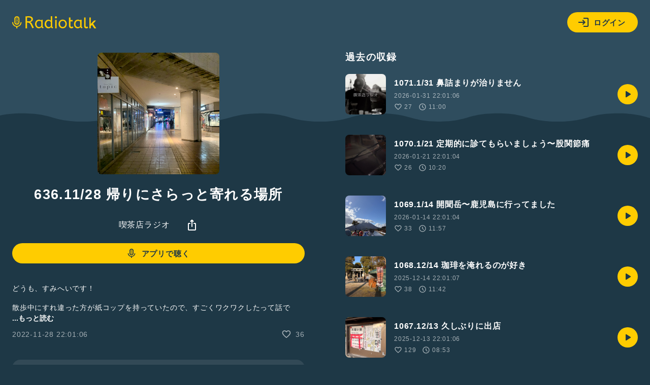

--- FILE ---
content_type: text/html; charset=UTF-8
request_url: https://radiotalk.jp/api/talks/910565
body_size: 1808
content:
{"id":910565,"title":"636.11\/28 \u5e30\u308a\u306b\u3055\u3089\u3063\u3068\u5bc4\u308c\u308b\u5834\u6240","description":"\u3069\u3046\u3082\u3001\u3059\u307f\u3078\u3044\u3067\u3059\uff01\n\n\u6563\u6b69\u4e2d\u306b\u3059\u308c\u9055\u3063\u305f\u65b9\u304c\u7d19\u30b3\u30c3\u30d7\u3092\u6301\u3063\u3066\u3044\u305f\u306e\u3067\u3001\u3059\u3054\u304f\u30ef\u30af\u30ef\u30af\u3057\u305f\u3063\u3066\u8a71\u3067\u3059\u3002\n\n\uff0a \uff0a \uff0a\n\nTwitter\nhttps:\/\/twitter.com\/sumihei\n\nnote\nhttps:\/\/note.com\/sumihei\n\nInstagram\nhttps:\/\/instagram.com\/sumihei0611\n\n\u8cea\u554f\u3054\u611f\u60f3\u306a\u3069\u306f\u3053\u3061\u3089\u304b\u3089\u304a\u9858\u3044\u3057\u307e\u3059\nhttps:\/\/radiotalk.jp\/profile\/127676\/questions\/create\n\n#\u55ab\u8336\u5e97\u30e9\u30b8\u30aa\n#\u55ab\u8336\u5e97\u30e9\u30b8\u30aa636\n#\u97f3\u58f0\u65e5\u8a18\n#\u65e5\u8a18\n#\u30a6\u30a9\u30fc\u30ad\u30f3\u30b0\u53ce\u9332\n","descriptionHtml":"\u3069\u3046\u3082\u3001\u3059\u307f\u3078\u3044\u3067\u3059\uff01<br \/>\n<br \/>\n\u6563\u6b69\u4e2d\u306b\u3059\u308c\u9055\u3063\u305f\u65b9\u304c\u7d19\u30b3\u30c3\u30d7\u3092\u6301\u3063\u3066\u3044\u305f\u306e\u3067\u3001\u3059\u3054\u304f\u30ef\u30af\u30ef\u30af\u3057\u305f\u3063\u3066\u8a71\u3067\u3059\u3002<br \/>\n<br \/>\n\uff0a \uff0a \uff0a<br \/>\n<br \/>\nTwitter<br \/>\n<a href=\"https:\/\/twitter.com\/sumihei\" target=\"_blank\" rel=\"noopener noreferrer\">https:\/\/twitter.com\/sumihei<\/a><br \/>\n<br \/>\nnote<br \/>\n<a href=\"https:\/\/note.com\/sumihei\" target=\"_blank\" rel=\"noopener noreferrer\">https:\/\/note.com\/sumihei<\/a><br \/>\n<br \/>\nInstagram<br \/>\n<a href=\"https:\/\/instagram.com\/sumihei0611\" target=\"_blank\" rel=\"noopener noreferrer\">https:\/\/instagram.com\/sumihei0611<\/a><br \/>\n<br \/>\n\u8cea\u554f\u3054\u611f\u60f3\u306a\u3069\u306f\u3053\u3061\u3089\u304b\u3089\u304a\u9858\u3044\u3057\u307e\u3059<br \/>\n<a href=\"https:\/\/radiotalk.jp\/profile\/127676\/questions\/create\" target=\"_blank\" rel=\"noopener noreferrer\">https:\/\/radiotalk.jp\/profile\/127676\/questions\/create<\/a><br \/>\n<br \/>\n<a href=\"\/tags\/\u55ab\u8336\u5e97\u30e9\u30b8\u30aa\" data-category=\"tag\" data-label=\"talk\" data-value=\"\u55ab\u8336\u5e97\u30e9\u30b8\u30aa\" >#\u55ab\u8336\u5e97\u30e9\u30b8\u30aa<\/a><br \/>\n<a href=\"\/tags\/\u55ab\u8336\u5e97\u30e9\u30b8\u30aa636\" data-category=\"tag\" data-label=\"talk\" data-value=\"\u55ab\u8336\u5e97\u30e9\u30b8\u30aa636\" >#\u55ab\u8336\u5e97\u30e9\u30b8\u30aa636<\/a><br \/>\n<a href=\"\/tags\/\u97f3\u58f0\u65e5\u8a18\" data-category=\"tag\" data-label=\"talk\" data-value=\"\u97f3\u58f0\u65e5\u8a18\" >#\u97f3\u58f0\u65e5\u8a18<\/a><br \/>\n<a href=\"\/tags\/\u65e5\u8a18\" data-category=\"tag\" data-label=\"talk\" data-value=\"\u65e5\u8a18\" >#\u65e5\u8a18<\/a><br \/>\n<a href=\"\/tags\/\u30a6\u30a9\u30fc\u30ad\u30f3\u30b0\u53ce\u9332\" data-category=\"tag\" data-label=\"talk\" data-value=\"\u30a6\u30a9\u30fc\u30ad\u30f3\u30b0\u53ce\u9332\" >#\u30a6\u30a9\u30fc\u30ad\u30f3\u30b0\u53ce\u9332<\/a><br \/>\n","imageUrl":"https:\/\/storage.radiotalk.jp\/u127676\/image\/talks\/20221128215923_b28a.jpg","audioFileUrl":"","audioPlaytimeSeconds":633,"createdAt":"2022-11-28 22:01:06","programId":32373,"programTitle":"\u55ab\u8336\u5e97\u30e9\u30b8\u30aa","isOfficialProgram":false,"userId":127676,"userName":"","tags":["\u55ab\u8336\u5e97\u30e9\u30b8\u30aa","\u55ab\u8336\u5e97\u30e9\u30b8\u30aa636","\u97f3\u58f0\u65e5\u8a18","\u65e5\u8a18","\u30a6\u30a9\u30fc\u30ad\u30f3\u30b0\u53ce\u9332"],"tagDetails":[{"tag":"\u55ab\u8336\u5e97\u30e9\u30b8\u30aa","description":"","thumbnailImageUrl":"https:\/\/storage.googleapis.com\/radiotalk\/common\/images\/tag_thumbnail.png","backgroundImageUrl":"https:\/\/storage.googleapis.com\/radiotalk\/common\/images\/tag_background.png","posts":"775\u4ef6","totalPlaytimes":"13232\u56de"},{"tag":"\u55ab\u8336\u5e97\u30e9\u30b8\u30aa636","description":"","thumbnailImageUrl":"https:\/\/storage.googleapis.com\/radiotalk\/common\/images\/tag_thumbnail.png","backgroundImageUrl":"https:\/\/storage.googleapis.com\/radiotalk\/common\/images\/tag_background.png","posts":"1\u4ef6","totalPlaytimes":"16\u56de"},{"tag":"\u97f3\u58f0\u65e5\u8a18","description":"","thumbnailImageUrl":"https:\/\/storage.googleapis.com\/radiotalk\/common\/images\/tag_thumbnail.png","backgroundImageUrl":"https:\/\/storage.googleapis.com\/radiotalk\/common\/images\/tag_background.png","posts":"1167\u4ef6","totalPlaytimes":"20073\u56de"},{"tag":"\u65e5\u8a18","description":"","thumbnailImageUrl":"https:\/\/storage.googleapis.com\/radiotalk\/common\/images\/tag_thumbnail.png","backgroundImageUrl":"https:\/\/storage.googleapis.com\/radiotalk\/common\/images\/tag_background.png","posts":"5641\u4ef6","totalPlaytimes":"68737\u56de"},{"tag":"\u30a6\u30a9\u30fc\u30ad\u30f3\u30b0\u53ce\u9332","description":"","thumbnailImageUrl":"https:\/\/storage.googleapis.com\/radiotalk\/common\/images\/tag_thumbnail.png","backgroundImageUrl":"https:\/\/storage.googleapis.com\/radiotalk\/common\/images\/tag_background.png","posts":"70\u4ef6","totalPlaytimes":"901\u56de"}],"totalPlayTimes":0,"totalReactions":36}